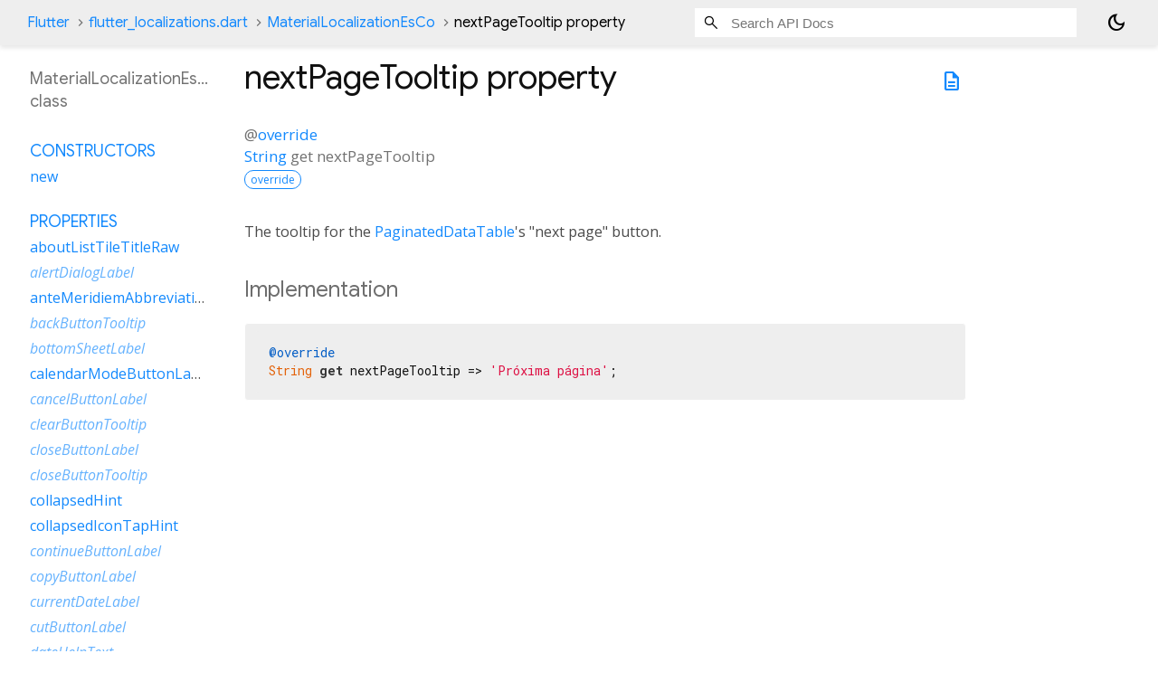

--- FILE ---
content_type: text/html; charset=utf-8
request_url: https://api.flutter.dev/flutter/flutter_localizations/MaterialLocalizationEsCo-class-sidebar.html
body_size: 1587
content:
<ol>

      <li class="section-title"><a href="flutter_localizations/MaterialLocalizationEsCo-class.html#constructors">Constructors</a></li>
        <li><a href="flutter_localizations/MaterialLocalizationEsCo/MaterialLocalizationEsCo.html">new</a></li>


    
        <li class="section-title">
          <a href="flutter_localizations/MaterialLocalizationEsCo-class.html#instance-properties">Properties</a>
        </li>
          
<li>
  <a href="flutter_localizations/MaterialLocalizationEsCo/aboutListTileTitleRaw.html">aboutListTileTitleRaw</a>
</li>
          
<li class="inherited">
  <a href="flutter_localizations/MaterialLocalizationEs/alertDialogLabel.html">alertDialogLabel</a>
</li>
          
<li>
  <a href="flutter_localizations/MaterialLocalizationEsCo/anteMeridiemAbbreviation.html">anteMeridiemAbbreviation</a>
</li>
          
<li class="inherited">
  <a href="flutter_localizations/MaterialLocalizationEs/backButtonTooltip.html">backButtonTooltip</a>
</li>
          
<li class="inherited">
  <a href="flutter_localizations/MaterialLocalizationEs/bottomSheetLabel.html">bottomSheetLabel</a>
</li>
          
<li>
  <a href="flutter_localizations/MaterialLocalizationEsCo/calendarModeButtonLabel.html">calendarModeButtonLabel</a>
</li>
          
<li class="inherited">
  <a href="flutter_localizations/MaterialLocalizationEs/cancelButtonLabel.html">cancelButtonLabel</a>
</li>
          
<li class="inherited">
  <a href="flutter_localizations/MaterialLocalizationEs/clearButtonTooltip.html">clearButtonTooltip</a>
</li>
          
<li class="inherited">
  <a href="flutter_localizations/MaterialLocalizationEs/closeButtonLabel.html">closeButtonLabel</a>
</li>
          
<li class="inherited">
  <a href="flutter_localizations/MaterialLocalizationEs/closeButtonTooltip.html">closeButtonTooltip</a>
</li>
          
<li>
  <a href="flutter_localizations/MaterialLocalizationEsCo/collapsedHint.html">collapsedHint</a>
</li>
          
<li>
  <a href="flutter_localizations/MaterialLocalizationEsCo/collapsedIconTapHint.html">collapsedIconTapHint</a>
</li>
          
<li class="inherited">
  <a href="flutter_localizations/MaterialLocalizationEs/continueButtonLabel.html">continueButtonLabel</a>
</li>
          
<li class="inherited">
  <a href="flutter_localizations/MaterialLocalizationEs/copyButtonLabel.html">copyButtonLabel</a>
</li>
          
<li class="inherited">
  <a href="flutter_localizations/MaterialLocalizationEs/currentDateLabel.html">currentDateLabel</a>
</li>
          
<li class="inherited">
  <a href="flutter_localizations/MaterialLocalizationEs/cutButtonLabel.html">cutButtonLabel</a>
</li>
          
<li class="inherited">
  <a href="flutter_localizations/MaterialLocalizationEs/dateHelpText.html">dateHelpText</a>
</li>
          
<li>
  <a href="flutter_localizations/MaterialLocalizationEsCo/dateInputLabel.html">dateInputLabel</a>
</li>
          
<li>
  <a href="flutter_localizations/MaterialLocalizationEsCo/dateOutOfRangeLabel.html">dateOutOfRangeLabel</a>
</li>
          
<li>
  <a href="flutter_localizations/MaterialLocalizationEsCo/datePickerHelpText.html">datePickerHelpText</a>
</li>
          
<li>
  <a href="flutter_localizations/MaterialLocalizationEsCo/dateRangeEndDateSemanticLabelRaw.html">dateRangeEndDateSemanticLabelRaw</a>
</li>
          
<li class="inherited">
  <a href="flutter_localizations/MaterialLocalizationEs/dateRangeEndLabel.html">dateRangeEndLabel</a>
</li>
          
<li>
  <a href="flutter_localizations/MaterialLocalizationEsCo/dateRangePickerHelpText.html">dateRangePickerHelpText</a>
</li>
          
<li>
  <a href="flutter_localizations/MaterialLocalizationEsCo/dateRangeStartDateSemanticLabelRaw.html">dateRangeStartDateSemanticLabelRaw</a>
</li>
          
<li class="inherited">
  <a href="flutter_localizations/MaterialLocalizationEs/dateRangeStartLabel.html">dateRangeStartLabel</a>
</li>
          
<li class="inherited">
  <a href="flutter_localizations/MaterialLocalizationEs/dateSeparator.html">dateSeparator</a>
</li>
          
<li>
  <a href="flutter_localizations/MaterialLocalizationEsCo/deleteButtonTooltip.html">deleteButtonTooltip</a>
</li>
          
<li class="inherited">
  <a href="flutter_localizations/MaterialLocalizationEs/dialModeButtonLabel.html">dialModeButtonLabel</a>
</li>
          
<li>
  <a href="flutter_localizations/MaterialLocalizationEsCo/dialogLabel.html">dialogLabel</a>
</li>
          
<li class="inherited">
  <a href="flutter_localizations/MaterialLocalizationEs/drawerLabel.html">drawerLabel</a>
</li>
          
<li class="inherited">
  <a href="flutter_localizations/MaterialLocalizationEs/expandedHint.html">expandedHint</a>
</li>
          
<li>
  <a href="flutter_localizations/MaterialLocalizationEsCo/expandedIconTapHint.html">expandedIconTapHint</a>
</li>
          
<li>
  <a href="flutter_localizations/MaterialLocalizationEsCo/expansionTileCollapsedHint.html">expansionTileCollapsedHint</a>
</li>
          
<li>
  <a href="flutter_localizations/MaterialLocalizationEsCo/expansionTileCollapsedTapHint.html">expansionTileCollapsedTapHint</a>
</li>
          
<li>
  <a href="flutter_localizations/MaterialLocalizationEsCo/expansionTileExpandedHint.html">expansionTileExpandedHint</a>
</li>
          
<li class="inherited">
  <a href="flutter_localizations/MaterialLocalizationEs/expansionTileExpandedTapHint.html">expansionTileExpandedTapHint</a>
</li>
          
<li class="inherited">
  <a href="flutter_localizations/GlobalMaterialLocalizations/firstDayOfWeekIndex.html">firstDayOfWeekIndex</a>
</li>
          
<li class="inherited">
  <a href="flutter_localizations/MaterialLocalizationEs/firstPageTooltip.html">firstPageTooltip</a>
</li>
          
<li class="inherited">
  <a href="dart-core/Object/hashCode.html">hashCode</a>
</li>
          
<li class="inherited">
  <a href="flutter_localizations/MaterialLocalizationEs/hideAccountsLabel.html">hideAccountsLabel</a>
</li>
          
<li>
  <a href="flutter_localizations/MaterialLocalizationEsCo/inputDateModeButtonLabel.html">inputDateModeButtonLabel</a>
</li>
          
<li>
  <a href="flutter_localizations/MaterialLocalizationEsCo/inputTimeModeButtonLabel.html">inputTimeModeButtonLabel</a>
</li>
          
<li>
  <a href="flutter_localizations/MaterialLocalizationEsCo/invalidDateFormatLabel.html">invalidDateFormatLabel</a>
</li>
          
<li>
  <a href="flutter_localizations/MaterialLocalizationEsCo/invalidDateRangeLabel.html">invalidDateRangeLabel</a>
</li>
          
<li>
  <a href="flutter_localizations/MaterialLocalizationEsCo/invalidTimeLabel.html">invalidTimeLabel</a>
</li>
          
<li class="inherited">
  <a href="flutter_localizations/MaterialLocalizationEs/keyboardKeyAlt.html">keyboardKeyAlt</a>
</li>
          
<li>
  <a href="flutter_localizations/MaterialLocalizationEsCo/keyboardKeyAltGraph.html">keyboardKeyAltGraph</a>
</li>
          
<li class="inherited">
  <a href="flutter_localizations/MaterialLocalizationEs/keyboardKeyBackspace.html">keyboardKeyBackspace</a>
</li>
          
<li>
  <a href="flutter_localizations/MaterialLocalizationEsCo/keyboardKeyCapsLock.html">keyboardKeyCapsLock</a>
</li>
          
<li>
  <a href="flutter_localizations/MaterialLocalizationEsCo/keyboardKeyChannelDown.html">keyboardKeyChannelDown</a>
</li>
          
<li>
  <a href="flutter_localizations/MaterialLocalizationEsCo/keyboardKeyChannelUp.html">keyboardKeyChannelUp</a>
</li>
          
<li class="inherited">
  <a href="flutter_localizations/MaterialLocalizationEs/keyboardKeyControl.html">keyboardKeyControl</a>
</li>
          
<li class="inherited">
  <a href="flutter_localizations/MaterialLocalizationEs/keyboardKeyDelete.html">keyboardKeyDelete</a>
</li>
          
<li class="inherited">
  <a href="flutter_localizations/MaterialLocalizationEs/keyboardKeyEject.html">keyboardKeyEject</a>
</li>
          
<li class="inherited">
  <a href="flutter_localizations/MaterialLocalizationEs/keyboardKeyEnd.html">keyboardKeyEnd</a>
</li>
          
<li class="inherited">
  <a href="flutter_localizations/MaterialLocalizationEs/keyboardKeyEscape.html">keyboardKeyEscape</a>
</li>
          
<li class="inherited">
  <a href="flutter_localizations/MaterialLocalizationEs/keyboardKeyFn.html">keyboardKeyFn</a>
</li>
          
<li class="inherited">
  <a href="flutter_localizations/MaterialLocalizationEs/keyboardKeyHome.html">keyboardKeyHome</a>
</li>
          
<li class="inherited">
  <a href="flutter_localizations/MaterialLocalizationEs/keyboardKeyInsert.html">keyboardKeyInsert</a>
</li>
          
<li class="inherited">
  <a href="flutter_localizations/MaterialLocalizationEs/keyboardKeyMeta.html">keyboardKeyMeta</a>
</li>
          
<li class="inherited">
  <a href="flutter_localizations/MaterialLocalizationEs/keyboardKeyMetaMacOs.html">keyboardKeyMetaMacOs</a>
</li>
          
<li class="inherited">
  <a href="flutter_localizations/MaterialLocalizationEs/keyboardKeyMetaWindows.html">keyboardKeyMetaWindows</a>
</li>
          
<li>
  <a href="flutter_localizations/MaterialLocalizationEsCo/keyboardKeyNumLock.html">keyboardKeyNumLock</a>
</li>
          
<li class="inherited">
  <a href="flutter_localizations/MaterialLocalizationEs/keyboardKeyNumpad0.html">keyboardKeyNumpad0</a>
</li>
          
<li class="inherited">
  <a href="flutter_localizations/MaterialLocalizationEs/keyboardKeyNumpad1.html">keyboardKeyNumpad1</a>
</li>
          
<li class="inherited">
  <a href="flutter_localizations/MaterialLocalizationEs/keyboardKeyNumpad2.html">keyboardKeyNumpad2</a>
</li>
          
<li class="inherited">
  <a href="flutter_localizations/MaterialLocalizationEs/keyboardKeyNumpad3.html">keyboardKeyNumpad3</a>
</li>
          
<li class="inherited">
  <a href="flutter_localizations/MaterialLocalizationEs/keyboardKeyNumpad4.html">keyboardKeyNumpad4</a>
</li>
          
<li class="inherited">
  <a href="flutter_localizations/MaterialLocalizationEs/keyboardKeyNumpad5.html">keyboardKeyNumpad5</a>
</li>
          
<li class="inherited">
  <a href="flutter_localizations/MaterialLocalizationEs/keyboardKeyNumpad6.html">keyboardKeyNumpad6</a>
</li>
          
<li class="inherited">
  <a href="flutter_localizations/MaterialLocalizationEs/keyboardKeyNumpad7.html">keyboardKeyNumpad7</a>
</li>
          
<li class="inherited">
  <a href="flutter_localizations/MaterialLocalizationEs/keyboardKeyNumpad8.html">keyboardKeyNumpad8</a>
</li>
          
<li class="inherited">
  <a href="flutter_localizations/MaterialLocalizationEs/keyboardKeyNumpad9.html">keyboardKeyNumpad9</a>
</li>
          
<li class="inherited">
  <a href="flutter_localizations/MaterialLocalizationEs/keyboardKeyNumpadAdd.html">keyboardKeyNumpadAdd</a>
</li>
          
<li class="inherited">
  <a href="flutter_localizations/MaterialLocalizationEs/keyboardKeyNumpadComma.html">keyboardKeyNumpadComma</a>
</li>
          
<li class="inherited">
  <a href="flutter_localizations/MaterialLocalizationEs/keyboardKeyNumpadDecimal.html">keyboardKeyNumpadDecimal</a>
</li>
          
<li class="inherited">
  <a href="flutter_localizations/MaterialLocalizationEs/keyboardKeyNumpadDivide.html">keyboardKeyNumpadDivide</a>
</li>
          
<li>
  <a href="flutter_localizations/MaterialLocalizationEsCo/keyboardKeyNumpadEnter.html">keyboardKeyNumpadEnter</a>
</li>
          
<li class="inherited">
  <a href="flutter_localizations/MaterialLocalizationEs/keyboardKeyNumpadEqual.html">keyboardKeyNumpadEqual</a>
</li>
          
<li class="inherited">
  <a href="flutter_localizations/MaterialLocalizationEs/keyboardKeyNumpadMultiply.html">keyboardKeyNumpadMultiply</a>
</li>
          
<li class="inherited">
  <a href="flutter_localizations/MaterialLocalizationEs/keyboardKeyNumpadParenLeft.html">keyboardKeyNumpadParenLeft</a>
</li>
          
<li class="inherited">
  <a href="flutter_localizations/MaterialLocalizationEs/keyboardKeyNumpadParenRight.html">keyboardKeyNumpadParenRight</a>
</li>
          
<li class="inherited">
  <a href="flutter_localizations/MaterialLocalizationEs/keyboardKeyNumpadSubtract.html">keyboardKeyNumpadSubtract</a>
</li>
          
<li>
  <a href="flutter_localizations/MaterialLocalizationEsCo/keyboardKeyPageDown.html">keyboardKeyPageDown</a>
</li>
          
<li>
  <a href="flutter_localizations/MaterialLocalizationEsCo/keyboardKeyPageUp.html">keyboardKeyPageUp</a>
</li>
          
<li>
  <a href="flutter_localizations/MaterialLocalizationEsCo/keyboardKeyPower.html">keyboardKeyPower</a>
</li>
          
<li>
  <a href="flutter_localizations/MaterialLocalizationEsCo/keyboardKeyPowerOff.html">keyboardKeyPowerOff</a>
</li>
          
<li>
  <a href="flutter_localizations/MaterialLocalizationEsCo/keyboardKeyPrintScreen.html">keyboardKeyPrintScreen</a>
</li>
          
<li>
  <a href="flutter_localizations/MaterialLocalizationEsCo/keyboardKeyScrollLock.html">keyboardKeyScrollLock</a>
</li>
          
<li>
  <a href="flutter_localizations/MaterialLocalizationEsCo/keyboardKeySelect.html">keyboardKeySelect</a>
</li>
          
<li>
  <a href="flutter_localizations/MaterialLocalizationEsCo/keyboardKeyShift.html">keyboardKeyShift</a>
</li>
          
<li>
  <a href="flutter_localizations/MaterialLocalizationEsCo/keyboardKeySpace.html">keyboardKeySpace</a>
</li>
          
<li class="inherited">
  <a href="flutter_localizations/MaterialLocalizationEs/lastPageTooltip.html">lastPageTooltip</a>
</li>
          
<li class="inherited">
  <a href="flutter_localizations/MaterialLocalizationEs/licensesPackageDetailTextFew.html">licensesPackageDetailTextFew</a>
</li>
          
<li class="inherited">
  <a href="flutter_localizations/MaterialLocalizationEs/licensesPackageDetailTextMany.html">licensesPackageDetailTextMany</a>
</li>
          
<li>
  <a href="flutter_localizations/MaterialLocalizationEsCo/licensesPackageDetailTextOne.html">licensesPackageDetailTextOne</a>
</li>
          
<li>
  <a href="flutter_localizations/MaterialLocalizationEsCo/licensesPackageDetailTextOther.html">licensesPackageDetailTextOther</a>
</li>
          
<li class="inherited">
  <a href="flutter_localizations/MaterialLocalizationEs/licensesPackageDetailTextTwo.html">licensesPackageDetailTextTwo</a>
</li>
          
<li class="inherited">
  <a href="flutter_localizations/MaterialLocalizationEs/licensesPackageDetailTextZero.html">licensesPackageDetailTextZero</a>
</li>
          
<li class="inherited">
  <a href="flutter_localizations/MaterialLocalizationEs/licensesPageTitle.html">licensesPageTitle</a>
</li>
          
<li>
  <a href="flutter_localizations/MaterialLocalizationEsCo/lookUpButtonLabel.html">lookUpButtonLabel</a>
</li>
          
<li class="inherited">
  <a href="flutter_localizations/MaterialLocalizationEs/menuBarMenuLabel.html">menuBarMenuLabel</a>
</li>
          
<li>
  <a href="flutter_localizations/MaterialLocalizationEsCo/menuDismissLabel.html">menuDismissLabel</a>
</li>
          
<li>
  <a href="flutter_localizations/MaterialLocalizationEsCo/modalBarrierDismissLabel.html">modalBarrierDismissLabel</a>
</li>
          
<li class="inherited">
  <a href="flutter_localizations/MaterialLocalizationEs/moreButtonTooltip.html">moreButtonTooltip</a>
</li>
          
<li class="inherited">
  <a href="flutter_localizations/GlobalMaterialLocalizations/narrowWeekdays.html">narrowWeekdays</a>
</li>
          
<li>
  <a href="flutter_localizations/MaterialLocalizationEsCo/nextMonthTooltip.html">nextMonthTooltip</a>
</li>
          
<li>
  <a href="flutter_localizations/MaterialLocalizationEsCo/nextPageTooltip.html">nextPageTooltip</a>
</li>
          
<li class="inherited">
  <a href="flutter_localizations/MaterialLocalizationEs/okButtonLabel.html">okButtonLabel</a>
</li>
          
<li>
  <a href="flutter_localizations/MaterialLocalizationEsCo/openAppDrawerTooltip.html">openAppDrawerTooltip</a>
</li>
          
<li>
  <a href="flutter_localizations/MaterialLocalizationEsCo/pageRowsInfoTitleApproximateRaw.html">pageRowsInfoTitleApproximateRaw</a>
</li>
          
<li>
  <a href="flutter_localizations/MaterialLocalizationEsCo/pageRowsInfoTitleRaw.html">pageRowsInfoTitleRaw</a>
</li>
          
<li class="inherited">
  <a href="flutter_localizations/MaterialLocalizationEs/pasteButtonLabel.html">pasteButtonLabel</a>
</li>
          
<li class="inherited">
  <a href="flutter_localizations/MaterialLocalizationEs/popupMenuLabel.html">popupMenuLabel</a>
</li>
          
<li>
  <a href="flutter_localizations/MaterialLocalizationEsCo/postMeridiemAbbreviation.html">postMeridiemAbbreviation</a>
</li>
          
<li class="inherited">
  <a href="flutter_localizations/MaterialLocalizationEs/previousMonthTooltip.html">previousMonthTooltip</a>
</li>
          
<li class="inherited">
  <a href="flutter_localizations/MaterialLocalizationEs/previousPageTooltip.html">previousPageTooltip</a>
</li>
          
<li class="inherited">
  <a href="flutter_localizations/MaterialLocalizationEs/refreshIndicatorSemanticLabel.html">refreshIndicatorSemanticLabel</a>
</li>
          
<li class="inherited">
  <a href="flutter_localizations/MaterialLocalizationEs/remainingTextFieldCharacterCountFew.html">remainingTextFieldCharacterCountFew</a>
</li>
          
<li class="inherited">
  <a href="flutter_localizations/MaterialLocalizationEs/remainingTextFieldCharacterCountMany.html">remainingTextFieldCharacterCountMany</a>
</li>
          
<li class="inherited">
  <a href="flutter_localizations/MaterialLocalizationEs/remainingTextFieldCharacterCountOne.html">remainingTextFieldCharacterCountOne</a>
</li>
          
<li class="inherited">
  <a href="flutter_localizations/MaterialLocalizationEs/remainingTextFieldCharacterCountOther.html">remainingTextFieldCharacterCountOther</a>
</li>
          
<li class="inherited">
  <a href="flutter_localizations/MaterialLocalizationEs/remainingTextFieldCharacterCountTwo.html">remainingTextFieldCharacterCountTwo</a>
</li>
          
<li class="inherited">
  <a href="flutter_localizations/MaterialLocalizationEs/remainingTextFieldCharacterCountZero.html">remainingTextFieldCharacterCountZero</a>
</li>
          
<li class="inherited">
  <a href="flutter_localizations/MaterialLocalizationEs/reorderItemDown.html">reorderItemDown</a>
</li>
          
<li class="inherited">
  <a href="flutter_localizations/MaterialLocalizationEs/reorderItemLeft.html">reorderItemLeft</a>
</li>
          
<li class="inherited">
  <a href="flutter_localizations/MaterialLocalizationEs/reorderItemRight.html">reorderItemRight</a>
</li>
          
<li class="inherited">
  <a href="flutter_localizations/MaterialLocalizationEs/reorderItemToEnd.html">reorderItemToEnd</a>
</li>
          
<li>
  <a href="flutter_localizations/MaterialLocalizationEsCo/reorderItemToStart.html">reorderItemToStart</a>
</li>
          
<li class="inherited">
  <a href="flutter_localizations/MaterialLocalizationEs/reorderItemUp.html">reorderItemUp</a>
</li>
          
<li class="inherited">
  <a href="flutter_localizations/MaterialLocalizationEs/rowsPerPageTitle.html">rowsPerPageTitle</a>
</li>
          
<li class="inherited">
  <a href="dart-core/Object/runtimeType.html">runtimeType</a>
</li>
          
<li class="inherited">
  <a href="flutter_localizations/MaterialLocalizationEs/saveButtonLabel.html">saveButtonLabel</a>
</li>
          
<li>
  <a href="flutter_localizations/MaterialLocalizationEsCo/scanTextButtonLabel.html">scanTextButtonLabel</a>
</li>
          
<li>
  <a href="flutter_localizations/MaterialLocalizationEsCo/scrimLabel.html">scrimLabel</a>
</li>
          
<li class="inherited">
  <a href="flutter_localizations/MaterialLocalizationEs/scrimOnTapHintRaw.html">scrimOnTapHintRaw</a>
</li>
          
<li class="inherited">
  <a href="flutter_localizations/MaterialLocalizationEs/scriptCategory.html">scriptCategory</a>
</li>
          
<li class="inherited">
  <a href="flutter_localizations/MaterialLocalizationEs/searchFieldLabel.html">searchFieldLabel</a>
</li>
          
<li class="inherited">
  <a href="flutter_localizations/MaterialLocalizationEs/searchWebButtonLabel.html">searchWebButtonLabel</a>
</li>
          
<li class="inherited">
  <a href="flutter_localizations/MaterialLocalizationEs/selectAllButtonLabel.html">selectAllButtonLabel</a>
</li>
          
<li class="inherited">
  <a href="flutter_localizations/MaterialLocalizationEs/selectedDateLabel.html">selectedDateLabel</a>
</li>
          
<li class="inherited">
  <a href="flutter_localizations/MaterialLocalizationEs/selectedRowCountTitleFew.html">selectedRowCountTitleFew</a>
</li>
          
<li class="inherited">
  <a href="flutter_localizations/MaterialLocalizationEs/selectedRowCountTitleMany.html">selectedRowCountTitleMany</a>
</li>
          
<li>
  <a href="flutter_localizations/MaterialLocalizationEsCo/selectedRowCountTitleOne.html">selectedRowCountTitleOne</a>
</li>
          
<li>
  <a href="flutter_localizations/MaterialLocalizationEsCo/selectedRowCountTitleOther.html">selectedRowCountTitleOther</a>
</li>
          
<li class="inherited">
  <a href="flutter_localizations/MaterialLocalizationEs/selectedRowCountTitleTwo.html">selectedRowCountTitleTwo</a>
</li>
          
<li class="inherited">
  <a href="flutter_localizations/MaterialLocalizationEs/selectedRowCountTitleZero.html">selectedRowCountTitleZero</a>
</li>
          
<li class="inherited">
  <a href="flutter_localizations/MaterialLocalizationEs/selectYearSemanticsLabel.html">selectYearSemanticsLabel</a>
</li>
          
<li class="inherited">
  <a href="flutter_localizations/MaterialLocalizationEs/shareButtonLabel.html">shareButtonLabel</a>
</li>
          
<li class="inherited">
  <a href="flutter_localizations/MaterialLocalizationEs/showAccountsLabel.html">showAccountsLabel</a>
</li>
          
<li class="inherited">
  <a href="flutter_localizations/MaterialLocalizationEs/showMenuTooltip.html">showMenuTooltip</a>
</li>
          
<li>
  <a href="flutter_localizations/MaterialLocalizationEsCo/signedInLabel.html">signedInLabel</a>
</li>
          
<li class="inherited">
  <a href="flutter_localizations/MaterialLocalizationEs/tabLabelRaw.html">tabLabelRaw</a>
</li>
          
<li class="inherited">
  <a href="flutter_localizations/MaterialLocalizationEs/timeOfDayFormatRaw.html">timeOfDayFormatRaw</a>
</li>
          
<li>
  <a href="flutter_localizations/MaterialLocalizationEsCo/timePickerDialHelpText.html">timePickerDialHelpText</a>
</li>
          
<li class="inherited">
  <a href="flutter_localizations/MaterialLocalizationEs/timePickerHourLabel.html">timePickerHourLabel</a>
</li>
          
<li class="inherited">
  <a href="flutter_localizations/MaterialLocalizationEs/timePickerHourModeAnnouncement.html">timePickerHourModeAnnouncement</a>
</li>
          
<li>
  <a href="flutter_localizations/MaterialLocalizationEsCo/timePickerInputHelpText.html">timePickerInputHelpText</a>
</li>
          
<li class="inherited">
  <a href="flutter_localizations/MaterialLocalizationEs/timePickerMinuteLabel.html">timePickerMinuteLabel</a>
</li>
          
<li class="inherited">
  <a href="flutter_localizations/MaterialLocalizationEs/timePickerMinuteModeAnnouncement.html">timePickerMinuteModeAnnouncement</a>
</li>
          
<li class="inherited">
  <a href="flutter_localizations/MaterialLocalizationEs/unspecifiedDate.html">unspecifiedDate</a>
</li>
          
<li>
  <a href="flutter_localizations/MaterialLocalizationEsCo/unspecifiedDateRange.html">unspecifiedDateRange</a>
</li>
          
<li class="inherited">
  <a href="flutter_localizations/MaterialLocalizationEs/viewLicensesButtonLabel.html">viewLicensesButtonLabel</a>
</li>

        <li class="section-title inherited"><a href="flutter_localizations/MaterialLocalizationEsCo-class.html#instance-methods">Methods</a></li>
          
<li class="inherited">
  <a href="flutter_localizations/GlobalMaterialLocalizations/aboutListTileTitle.html">aboutListTileTitle</a>
</li>
          
<li class="inherited">
  <a href="flutter_localizations/GlobalMaterialLocalizations/dateRangeEndDateSemanticLabel.html">dateRangeEndDateSemanticLabel</a>
</li>
          
<li class="inherited">
  <a href="flutter_localizations/GlobalMaterialLocalizations/dateRangeStartDateSemanticLabel.html">dateRangeStartDateSemanticLabel</a>
</li>
          
<li class="inherited">
  <a href="flutter_localizations/GlobalMaterialLocalizations/formatCompactDate.html">formatCompactDate</a>
</li>
          
<li class="inherited">
  <a href="flutter_localizations/GlobalMaterialLocalizations/formatDecimal.html">formatDecimal</a>
</li>
          
<li class="inherited">
  <a href="flutter_localizations/GlobalMaterialLocalizations/formatFullDate.html">formatFullDate</a>
</li>
          
<li class="inherited">
  <a href="flutter_localizations/GlobalMaterialLocalizations/formatHour.html">formatHour</a>
</li>
          
<li class="inherited">
  <a href="flutter_localizations/GlobalMaterialLocalizations/formatMediumDate.html">formatMediumDate</a>
</li>
          
<li class="inherited">
  <a href="flutter_localizations/GlobalMaterialLocalizations/formatMinute.html">formatMinute</a>
</li>
          
<li class="inherited">
  <a href="flutter_localizations/GlobalMaterialLocalizations/formatMonthYear.html">formatMonthYear</a>
</li>
          
<li class="inherited">
  <a href="flutter_localizations/GlobalMaterialLocalizations/formatShortDate.html">formatShortDate</a>
</li>
          
<li class="inherited">
  <a href="flutter_localizations/GlobalMaterialLocalizations/formatShortMonthDay.html">formatShortMonthDay</a>
</li>
          
<li class="inherited">
  <a href="flutter_localizations/GlobalMaterialLocalizations/formatTimeOfDay.html">formatTimeOfDay</a>
</li>
          
<li class="inherited">
  <a href="flutter_localizations/GlobalMaterialLocalizations/formatYear.html">formatYear</a>
</li>
          
<li class="inherited">
  <a href="flutter_localizations/GlobalMaterialLocalizations/licensesPackageDetailText.html">licensesPackageDetailText</a>
</li>
          
<li class="inherited">
  <a href="dart-core/Object/noSuchMethod.html">noSuchMethod</a>
</li>
          
<li class="inherited">
  <a href="flutter_localizations/GlobalMaterialLocalizations/pageRowsInfoTitle.html">pageRowsInfoTitle</a>
</li>
          
<li class="inherited">
  <a href="flutter_localizations/GlobalMaterialLocalizations/parseCompactDate.html">parseCompactDate</a>
</li>
          
<li class="inherited">
  <a href="flutter_localizations/GlobalMaterialLocalizations/remainingTextFieldCharacterCount.html">remainingTextFieldCharacterCount</a>
</li>
          
<li class="inherited">
  <a href="flutter_localizations/GlobalMaterialLocalizations/scrimOnTapHint.html">scrimOnTapHint</a>
</li>
          
<li class="inherited">
  <a href="flutter_localizations/GlobalMaterialLocalizations/selectedRowCountTitle.html">selectedRowCountTitle</a>
</li>
          
<li class="inherited">
  <a href="flutter_localizations/GlobalMaterialLocalizations/tabLabel.html">tabLabel</a>
</li>
          
<li class="inherited">
  <a href="flutter_localizations/GlobalMaterialLocalizations/timeOfDayFormat.html">timeOfDayFormat</a>
</li>
          
<li class="inherited">
  <a href="dart-core/Object/toString.html">toString</a>
</li>

        <li class="section-title inherited"><a href="flutter_localizations/MaterialLocalizationEsCo-class.html#operators">Operators</a></li>
          
<li class="inherited">
  <a href="dart-core/Object/operator_equals.html">operator ==</a>
</li>

    

    


</ol>


--- FILE ---
content_type: text/javascript; charset=utf-8
request_url: https://api.flutter.dev/flutter/footer.js
body_size: -309
content:
(function() {
  var span = document.querySelector('footer>span');
  if (span) {
    span.innerText = 'Flutter 3.38.9 • 2026-01-29 09:47 • 67323de285 • stable';
  }
  var sourceLink = document.querySelector('a.source-link');
  if (sourceLink) {
    sourceLink.href = sourceLink.href.replace('/master/', '/67323de285/');
  }
})();
